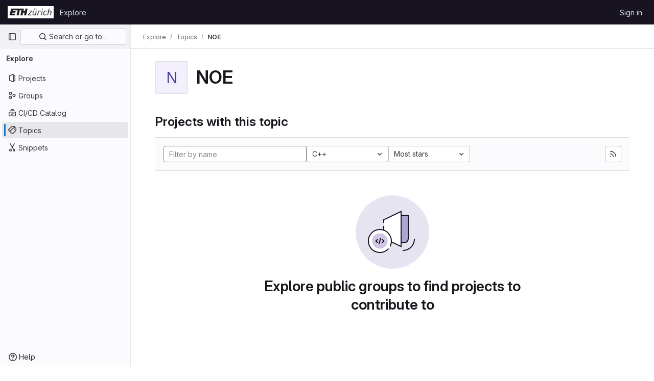

--- FILE ---
content_type: text/html; charset=utf-8
request_url: https://gitlab.ethz.ch/explore/projects/topics/NOE?archived=only&language=5&sort=stars_desc
body_size: 6722
content:
<!DOCTYPE html>
<html class="gl-light ui-neutral with-top-bar with-header " lang="en">
<head prefix="og: http://ogp.me/ns#">
<meta charset="utf-8">
<meta content="IE=edge" http-equiv="X-UA-Compatible">
<meta content="width=device-width, initial-scale=1" name="viewport">
<title>NOE · Topics · GitLab</title>
<script>
//<![CDATA[
window.gon={};gon.api_version="v4";gon.default_avatar_url="https://gitlab.ethz.ch/assets/no_avatar-849f9c04a3a0d0cea2424ae97b27447dc64a7dbfae83c036c45b403392f0e8ba.png";gon.max_file_size=10;gon.asset_host=null;gon.webpack_public_path="/assets/webpack/";gon.relative_url_root="";gon.user_color_mode="gl-light";gon.user_color_scheme="white";gon.markdown_surround_selection=null;gon.markdown_automatic_lists=null;gon.math_rendering_limits_enabled=true;gon.recaptcha_api_server_url="https://www.recaptcha.net/recaptcha/api.js";gon.recaptcha_sitekey="";gon.gitlab_url="https://gitlab.ethz.ch";gon.promo_url="https://about.gitlab.com";gon.forum_url="https://forum.gitlab.com";gon.docs_url="https://docs.gitlab.com";gon.revision="07af4386169";gon.feature_category="groups_and_projects";gon.gitlab_logo="/assets/gitlab_logo-2957169c8ef64c58616a1ac3f4fc626e8a35ce4eb3ed31bb0d873712f2a041a0.png";gon.secure=true;gon.sprite_icons="/assets/icons-8791a66659d025e0a4c801978c79a1fbd82db1d27d85f044a35728ea7cf0ae80.svg";gon.sprite_file_icons="/assets/file_icons/file_icons-7cd3d6c3b29a6d972895f36472978a4b5adb4b37f9b5d0716a380e82389f7e0e.svg";gon.emoji_sprites_css_path="/assets/emoji_sprites-bd26211944b9d072037ec97cb138f1a52cd03ef185cd38b8d1fcc963245199a1.css";gon.emoji_backend_version=4;gon.gridstack_css_path="/assets/lazy_bundles/gridstack-5fcfd4ffbea1db04eaf7f16521bcab19ae3af042c8b4afe8d16781eda5a70799.css";gon.test_env=false;gon.disable_animations=false;gon.suggested_label_colors={"#cc338b":"Magenta-pink","#dc143c":"Crimson","#c21e56":"Rose red","#cd5b45":"Dark coral","#ed9121":"Carrot orange","#eee600":"Titanium yellow","#009966":"Green-cyan","#8fbc8f":"Dark sea green","#6699cc":"Blue-gray","#e6e6fa":"Lavender","#9400d3":"Dark violet","#330066":"Deep violet","#36454f":"Charcoal grey","#808080":"Gray"};gon.first_day_of_week=1;gon.time_display_relative=true;gon.time_display_format=0;gon.ee=false;gon.jh=false;gon.dot_com=false;gon.uf_error_prefix="UF";gon.pat_prefix="";gon.keyboard_shortcuts_enabled=true;gon.diagramsnet_url="https://embed.diagrams.net";gon.features={"sourceEditorToolbar":false,"vscodeWebIde":true,"uiForOrganizations":false,"organizationSwitching":false,"findAndReplace":false,"removeMonitorMetrics":true,"workItemsViewPreference":false,"searchButtonTopRight":false};
//]]>
</script>






<link rel="stylesheet" href="/assets/application-8ac2393bafc738f875102531ecfda2d3536d656542461dc6d873377dc5b52bea.css" />
<link rel="stylesheet" href="/assets/page_bundles/projects-37819d00d90a4d0a6e592e7c4807cc6a490b697b72efe0a8f6eb372948b07139.css" /><link rel="stylesheet" href="/assets/page_bundles/commit_description-1e2cba4dda3c7b30dd84924809020c569f1308dea51520fe1dd5d4ce31403195.css" /><link rel="stylesheet" href="/assets/page_bundles/work_items-22a76cdd1fe2ae5431b7ff603f86212acaf81b49c4a932f19e3b3222dc1881ee.css" /><link rel="stylesheet" href="/assets/page_bundles/notes_shared-7e727ab1e91b421915feadeb04a1b9d57213cb1b2f8f56f4d894b34d6b42e9b3.css" />
<link rel="stylesheet" href="/assets/application_utilities-73b9a1c83703ccfccd0e1e418c7d8dc606fcac533fa38b9fa86792f098db0f9a.css" />
<link rel="stylesheet" href="/assets/tailwind-e70f65463a3f743bf35ceae508110f5017be2832f9416fcbad3d37b1979a91d5.css" />


<link rel="stylesheet" href="/assets/fonts-fae5d3f79948bd85f18b6513a025f863b19636e85b09a1492907eb4b1bb0557b.css" />
<link rel="stylesheet" href="/assets/highlight/themes/white-e31d355458ead69f8798dbb62f54c60c4ccc7db35289cbbd2353ddfdf5109aac.css" />


<link rel="preload" href="/assets/application_utilities-73b9a1c83703ccfccd0e1e418c7d8dc606fcac533fa38b9fa86792f098db0f9a.css" as="style" type="text/css">
<link rel="preload" href="/assets/application-8ac2393bafc738f875102531ecfda2d3536d656542461dc6d873377dc5b52bea.css" as="style" type="text/css">
<link rel="preload" href="/assets/highlight/themes/white-e31d355458ead69f8798dbb62f54c60c4ccc7db35289cbbd2353ddfdf5109aac.css" as="style" type="text/css">




<script src="/assets/webpack/runtime.10d70e88.bundle.js" defer="defer"></script>
<script src="/assets/webpack/main.cd6a67d7.chunk.js" defer="defer"></script>
<script src="/assets/webpack/commons-pages.admin.abuse_reports.show-pages.admin.topics.edit-pages.admin.topics.new-pages.dashboar-230a9669.c991ee55.chunk.js" defer="defer"></script>
<script src="/assets/webpack/commons-pages.admin.abuse_reports.show-pages.dashboard.issues-pages.dashboard.milestones.show-pages.-2aa358ab.a5df98d5.chunk.js" defer="defer"></script>
<script src="/assets/webpack/commons-pages.admin.abuse_reports.show-pages.dashboard.issues-pages.groups.boards-pages.groups.issue-557dc7ac.77fa6431.chunk.js" defer="defer"></script>
<script src="/assets/webpack/commons-pages.admin.abuse_reports.show-pages.dashboard.issues-pages.groups.boards-pages.groups.issue-f4cc8b61.963c6f42.chunk.js" defer="defer"></script>
<script src="/assets/webpack/commons-pages.groups.new-pages.import.gitlab_projects.new-pages.import.manifest.new-pages.projects.n-44c6c18e.2cc605c5.chunk.js" defer="defer"></script>
<script src="/assets/webpack/commons-pages.search.show-super_sidebar.67657978.chunk.js" defer="defer"></script>
<script src="/assets/webpack/super_sidebar.3dda653f.chunk.js" defer="defer"></script>
<script src="/assets/webpack/commons-pages.admin.abuse_reports-pages.admin.abuse_reports.show-pages.admin.groups.index-pages.admi-e271b53c.bfc63716.chunk.js" defer="defer"></script>
<script src="/assets/webpack/commons-pages.admin.groups.index-pages.dashboard.groups.index-pages.dashboard.projects-pages.explore-72c3c3a5.63118859.chunk.js" defer="defer"></script>
<script src="/assets/webpack/pages.explore.projects.2bf0c2f3.chunk.js" defer="defer"></script>

<meta content="object" property="og:type">
<meta content="GitLab" property="og:site_name">
<meta content="NOE · Topics · GitLab" property="og:title">
<meta content="gitlab.ethz.ch" property="og:description">
<meta content="https://gitlab.ethz.ch/assets/twitter_card-570ddb06edf56a2312253c5872489847a0f385112ddbcd71ccfa1570febab5d2.jpg" property="og:image">
<meta content="64" property="og:image:width">
<meta content="64" property="og:image:height">
<meta content="https://gitlab.ethz.ch/explore/projects/topics/NOE?archived=only&amp;language=5&amp;sort=stars_desc" property="og:url">
<meta content="summary" property="twitter:card">
<meta content="NOE · Topics · GitLab" property="twitter:title">
<meta content="gitlab.ethz.ch" property="twitter:description">
<meta content="https://gitlab.ethz.ch/assets/twitter_card-570ddb06edf56a2312253c5872489847a0f385112ddbcd71ccfa1570febab5d2.jpg" property="twitter:image">

<meta name="csrf-param" content="authenticity_token" />
<meta name="csrf-token" content="7HvS0JiHVnrvGpfUCrR3ICvoO5WLGWGsIpA9lZJNWgWAMe0fdu5OUZgAXsYhZoF_eLcMWq2KvN6HrLqe5L3vpg" />
<meta name="csp-nonce" />
<meta name="action-cable-url" content="/-/cable" />
<link href="/-/manifest.json" rel="manifest">
<link rel="icon" type="image/png" href="/assets/favicon-72a2cad5025aa931d6ea56c3201d1f18e68a8cd39788c7c80d5b2b82aa5143ef.png" id="favicon" data-original-href="/assets/favicon-72a2cad5025aa931d6ea56c3201d1f18e68a8cd39788c7c80d5b2b82aa5143ef.png" />
<link rel="apple-touch-icon" type="image/x-icon" href="/assets/apple-touch-icon-b049d4bc0dd9626f31db825d61880737befc7835982586d015bded10b4435460.png" />
<link href="/search/opensearch.xml" rel="search" title="Search GitLab" type="application/opensearchdescription+xml">




<meta content="gitlab.ethz.ch" name="description">
<meta content="#ececef" name="theme-color">
</head>

<body class="tab-width-8 gl-browser-chrome gl-platform-mac" data-page="explore:projects:topic">

<script>
//<![CDATA[
gl = window.gl || {};
gl.client = {"isChrome":true,"isMac":true};


//]]>
</script>


<header class="header-logged-out" data-testid="navbar">
<a class="gl-sr-only gl-accessibility" href="#content-body">Skip to content</a>
<div class="container-fluid">
<nav aria-label="Explore GitLab" class="header-logged-out-nav gl-flex gl-gap-3 gl-justify-between">
<div class="gl-flex gl-items-center gl-gap-1">
<span class="gl-sr-only">GitLab</span>
<a title="Homepage" id="logo" class="header-logged-out-logo has-tooltip" aria-label="Homepage" href="/"><img class="brand-header-logo lazy" alt="" data-src="/uploads/-/system/appearance/header_logo/1/ETH-Logo.PNG" src="[data-uri]" />
</a></div>
<ul class="gl-list-none gl-p-0 gl-m-0 gl-flex gl-gap-3 gl-items-center gl-grow">
<li class="header-logged-out-nav-item">
<a class="" href="/explore">Explore</a>
</li>
</ul>
<ul class="gl-list-none gl-p-0 gl-m-0 gl-flex gl-gap-3 gl-items-center gl-justify-end">
<li class="header-logged-out-nav-item">
<a href="/users/sign_in?redirect_to_referer=yes">Sign in</a>
</li>
</ul>
</nav>
</div>
</header>

<div class="layout-page page-with-super-sidebar">
<aside class="js-super-sidebar super-sidebar super-sidebar-loading" data-command-palette="{}" data-force-desktop-expanded-sidebar="" data-is-saas="false" data-root-path="/" data-sidebar="{&quot;is_logged_in&quot;:false,&quot;context_switcher_links&quot;:[{&quot;title&quot;:&quot;Explore&quot;,&quot;link&quot;:&quot;/explore&quot;,&quot;icon&quot;:&quot;compass&quot;}],&quot;current_menu_items&quot;:[{&quot;id&quot;:&quot;projects_menu&quot;,&quot;title&quot;:&quot;Projects&quot;,&quot;icon&quot;:&quot;project&quot;,&quot;avatar_shape&quot;:&quot;rect&quot;,&quot;link&quot;:&quot;/explore/projects/starred&quot;,&quot;is_active&quot;:false,&quot;items&quot;:[],&quot;separated&quot;:false},{&quot;id&quot;:&quot;groups_menu&quot;,&quot;title&quot;:&quot;Groups&quot;,&quot;icon&quot;:&quot;group&quot;,&quot;avatar_shape&quot;:&quot;rect&quot;,&quot;link&quot;:&quot;/explore/groups&quot;,&quot;is_active&quot;:false,&quot;items&quot;:[],&quot;separated&quot;:false},{&quot;id&quot;:&quot;catalog_menu&quot;,&quot;title&quot;:&quot;CI/CD Catalog&quot;,&quot;icon&quot;:&quot;catalog-checkmark&quot;,&quot;avatar_shape&quot;:&quot;rect&quot;,&quot;link&quot;:&quot;/explore/catalog&quot;,&quot;is_active&quot;:false,&quot;items&quot;:[],&quot;separated&quot;:false},{&quot;id&quot;:&quot;topics_menu&quot;,&quot;title&quot;:&quot;Topics&quot;,&quot;icon&quot;:&quot;labels&quot;,&quot;avatar_shape&quot;:&quot;rect&quot;,&quot;link&quot;:&quot;/explore/projects/topics&quot;,&quot;is_active&quot;:true,&quot;items&quot;:[],&quot;separated&quot;:false},{&quot;id&quot;:&quot;snippets_menu&quot;,&quot;title&quot;:&quot;Snippets&quot;,&quot;icon&quot;:&quot;snippet&quot;,&quot;avatar_shape&quot;:&quot;rect&quot;,&quot;link&quot;:&quot;/explore/snippets&quot;,&quot;is_active&quot;:false,&quot;items&quot;:[],&quot;separated&quot;:false}],&quot;current_context_header&quot;:&quot;Explore&quot;,&quot;support_path&quot;:&quot;http://www.its.ethz.ch/servicedesk/&quot;,&quot;docs_path&quot;:&quot;/help/docs&quot;,&quot;display_whats_new&quot;:false,&quot;show_version_check&quot;:null,&quot;search&quot;:{&quot;search_path&quot;:&quot;/search&quot;,&quot;issues_path&quot;:&quot;/dashboard/issues&quot;,&quot;mr_path&quot;:&quot;/dashboard/merge_requests&quot;,&quot;autocomplete_path&quot;:&quot;/search/autocomplete&quot;,&quot;settings_path&quot;:&quot;/search/settings&quot;,&quot;search_context&quot;:{&quot;for_snippets&quot;:null}},&quot;panel_type&quot;:&quot;explore&quot;,&quot;shortcut_links&quot;:[{&quot;title&quot;:&quot;Snippets&quot;,&quot;href&quot;:&quot;/explore/snippets&quot;,&quot;css_class&quot;:&quot;dashboard-shortcuts-snippets&quot;},{&quot;title&quot;:&quot;Groups&quot;,&quot;href&quot;:&quot;/explore/groups&quot;,&quot;css_class&quot;:&quot;dashboard-shortcuts-groups&quot;},{&quot;title&quot;:&quot;Projects&quot;,&quot;href&quot;:&quot;/explore/projects/starred&quot;,&quot;css_class&quot;:&quot;dashboard-shortcuts-projects&quot;}],&quot;terms&quot;:null}"></aside>

<div class="content-wrapper">
<div class="broadcast-wrapper">




</div>
<div class="alert-wrapper alert-wrapper-top-space gl-flex gl-flex-col gl-gap-3 container-fluid container-limited">






















</div>
<div class="top-bar-fixed container-fluid" data-testid="top-bar">
<div class="top-bar-container gl-flex gl-items-center gl-gap-2">
<div class="gl-grow gl-basis-0 gl-flex gl-items-center gl-justify-start">
<button class="gl-button btn btn-icon btn-md btn-default btn-default-tertiary js-super-sidebar-toggle-expand super-sidebar-toggle -gl-ml-3" aria-controls="super-sidebar" aria-expanded="false" aria-label="Primary navigation sidebar" type="button"><svg class="s16 gl-icon gl-button-icon " data-testid="sidebar-icon"><use href="/assets/icons-8791a66659d025e0a4c801978c79a1fbd82db1d27d85f044a35728ea7cf0ae80.svg#sidebar"></use></svg>

</button>
<script type="application/ld+json">
{"@context":"https://schema.org","@type":"BreadcrumbList","itemListElement":[{"@type":"ListItem","position":1,"name":"Explore","item":"https://gitlab.ethz.ch/explore"},{"@type":"ListItem","position":2,"name":"Topics","item":"https://gitlab.ethz.ch/explore/projects/topics"},{"@type":"ListItem","position":3,"name":"NOE","item":"https://gitlab.ethz.ch/explore/projects/topics/NOE?archived=only\u0026language=5\u0026sort=stars_desc"}]}


</script>
<div data-testid="breadcrumb-links" id="js-vue-page-breadcrumbs-wrapper">
<div data-breadcrumbs-json="[{&quot;text&quot;:&quot;Explore&quot;,&quot;href&quot;:&quot;/explore&quot;,&quot;avatarPath&quot;:null},{&quot;text&quot;:&quot;Topics&quot;,&quot;href&quot;:&quot;/explore/projects/topics&quot;,&quot;avatarPath&quot;:null},{&quot;text&quot;:&quot;NOE&quot;,&quot;href&quot;:&quot;/explore/projects/topics/NOE?archived=only\u0026language=5\u0026sort=stars_desc&quot;,&quot;avatarPath&quot;:null}]" id="js-vue-page-breadcrumbs"></div>
<div id="js-injected-page-breadcrumbs"></div>
</div>


</div>
<div class="gl-flex-none gl-flex gl-items-center gl-justify-center">
<div id="js-advanced-search-modal"></div>

</div>
<div class="gl-grow gl-basis-0 gl-flex gl-items-center gl-justify-end">
<div id="js-work-item-feedback"></div>


</div>
</div>
</div>

<div class="container-fluid container-limited ">
<main class="content" id="content-body">
<div class="flash-container flash-container-page sticky" data-testid="flash-container">
<div id="js-global-alerts"></div>
</div>




<div class="gl-pb-3 gl-pt-6">
<div class="container-fluid container-limited">
<div class="gl-pb-5 gl-items-center gl-flex">
<div alt="" class="gl-avatar gl-avatar-s64  !gl-rounded-base gl-avatar-identicon gl-avatar-identicon-bg2">
N
</div>

<h1 class="gl-mt-3 gl-ml-5">
NOE
</h1>
</div>
</div>
</div>
<div class="container-fluid container-limited">
<div class="gl-py-5 gl-border-default gl-border-b-solid gl-border-b-1">
<h3 class="gl-m-0">Projects with this topic</h3>
</div>
<div class="top-area gl-p-5 gl-justify-between gl-bg-subtle">
<div class="nav-controls">
<form class="project-filter-form !gl-flex gl-flex-wrap gl-w-full gl-gap-3" data-testid="project-filter-form-container" id="project-filter-form" action="/explore/projects/topics/NOE?archived=only&amp;language=5&amp;sort=stars_desc" accept-charset="UTF-8" method="get"><input type="search" name="name" id="project-filter-form-field" placeholder="Filter by name" class="project-filter-form-field form-control input-short js-projects-list-filter !gl-m-0 gl-grow" spellcheck="false" />
<input type="hidden" name="sort" id="sort" value="stars_desc" autocomplete="off" />
<input type="hidden" name="archived" id="archived" value="only" autocomplete="off" />
<input type="hidden" name="language" id="language" value="5" autocomplete="off" />
<div class="dropdown !gl-m-0">
<button class="dropdown-menu-toggle " type="button" data-toggle="dropdown" data-testid="project-language-dropdown"><span class="dropdown-toggle-text ">C++</span><svg class="s16 dropdown-menu-toggle-icon" data-testid="chevron-down-icon"><use href="/assets/icons-8791a66659d025e0a4c801978c79a1fbd82db1d27d85f044a35728ea7cf0ae80.svg#chevron-down"></use></svg></button>
<ul class="dropdown-menu dropdown-menu-right dropdown-menu-selectable">
<li>
<a href="/explore/projects/topics/NOE?archived=only&amp;sort=stars_desc">Any</a>
</li>
<li>
<a class="" href="/explore/projects/topics/NOE?archived=only&amp;language=2&amp;sort=stars_desc">Assembly
</a></li>
<li>
<a class="" href="/explore/projects/topics/NOE?archived=only&amp;language=52&amp;sort=stars_desc">Batchfile
</a></li>
<li>
<a class="" href="/explore/projects/topics/NOE?archived=only&amp;language=235&amp;sort=stars_desc">BibTeX
</a></li>
<li>
<a class="" href="/explore/projects/topics/NOE?archived=only&amp;language=4&amp;sort=stars_desc">C
</a></li>
<li>
<a class="" href="/explore/projects/topics/NOE?archived=only&amp;language=23&amp;sort=stars_desc">C#
</a></li>
<li>
<a class="is-active" href="/explore/projects/topics/NOE?archived=only&amp;language=5&amp;sort=stars_desc">C++
</a></li>
<li>
<a class="" href="/explore/projects/topics/NOE?archived=only&amp;language=40&amp;sort=stars_desc">CMake
</a></li>
<li>
<a class="" href="/explore/projects/topics/NOE?archived=only&amp;language=14&amp;sort=stars_desc">CSS
</a></li>
<li>
<a class="" href="/explore/projects/topics/NOE?archived=only&amp;language=132&amp;sort=stars_desc">Dockerfile
</a></li>
<li>
<a class="" href="/explore/projects/topics/NOE?archived=only&amp;language=1&amp;sort=stars_desc">Fortran
</a></li>
<li>
<a class="" href="/explore/projects/topics/NOE?archived=only&amp;language=12&amp;sort=stars_desc">HTML
</a></li>
<li>
<a class="" href="/explore/projects/topics/NOE?archived=only&amp;language=6&amp;sort=stars_desc">Java
</a></li>
<li>
<a class="" href="/explore/projects/topics/NOE?archived=only&amp;language=13&amp;sort=stars_desc">JavaScript
</a></li>
<li>
<a class="" href="/explore/projects/topics/NOE?archived=only&amp;language=21&amp;sort=stars_desc">Jupyter Notebook
</a></li>
<li>
<a class="" href="/explore/projects/topics/NOE?archived=only&amp;language=30&amp;sort=stars_desc">M
</a></li>
<li>
<a class="" href="/explore/projects/topics/NOE?archived=only&amp;language=10&amp;sort=stars_desc">Makefile
</a></li>
<li>
<a class="" href="/explore/projects/topics/NOE?archived=only&amp;language=146&amp;sort=stars_desc">MATLAB
</a></li>
<li>
<a class="" href="/explore/projects/topics/NOE?archived=only&amp;language=33&amp;sort=stars_desc">Objective-C
</a></li>
<li>
<a class="" href="/explore/projects/topics/NOE?archived=only&amp;language=54&amp;sort=stars_desc">PHP
</a></li>
<li>
<a class="" href="/explore/projects/topics/NOE?archived=only&amp;language=8&amp;sort=stars_desc">Python
</a></li>
<li>
<a class="" href="/explore/projects/topics/NOE?archived=only&amp;language=17&amp;sort=stars_desc">R
</a></li>
<li>
<a class="" href="/explore/projects/topics/NOE?archived=only&amp;language=7&amp;sort=stars_desc">Shell
</a></li>
<li>
<a class="" href="/explore/projects/topics/NOE?archived=only&amp;language=49&amp;sort=stars_desc">SystemVerilog
</a></li>
<li>
<a class="" href="/explore/projects/topics/NOE?archived=only&amp;language=9&amp;sort=stars_desc">TeX
</a></li>
<li>
<a class="" href="/explore/projects/topics/NOE?archived=only&amp;language=11&amp;sort=stars_desc">TypeScript
</a></li>
</ul>
</div>
<input type="submit" name="commit" class="!gl-hidden" data-disable-with="" />
<div class="dropdown js-project-filter-dropdown-wrap gl-inline !gl-m-0">
<button class="dropdown-menu-toggle " id="sort-projects-dropdown" type="button" data-toggle="dropdown" data-display="static"><span class="dropdown-toggle-text ">Most stars</span><svg class="s16 dropdown-menu-toggle-icon" data-testid="chevron-down-icon"><use href="/assets/icons-8791a66659d025e0a4c801978c79a1fbd82db1d27d85f044a35728ea7cf0ae80.svg#chevron-down"></use></svg></button>
<ul class="dropdown-menu dropdown-menu-right dropdown-menu-selectable">
<li class="dropdown-header">
Sort by
</li>
<li>
<a href="/explore/projects/topics/NOE?archived=only&amp;language=5&amp;sort=latest_activity_desc">Updated date
</a></li>
<li>
<a href="/explore/projects/topics/NOE?archived=only&amp;language=5&amp;sort=created_desc">Last created
</a></li>
<li>
<a href="/explore/projects/topics/NOE?archived=only&amp;language=5&amp;sort=name_asc">Name
</a></li>
<li>
<a href="/explore/projects/topics/NOE?archived=only&amp;language=5&amp;sort=name_desc">Name, descending
</a></li>
<li>
<a class="is-active" href="/explore/projects/topics/NOE?archived=only&amp;language=5&amp;sort=stars_desc">Most stars
</a></li>
<li>
<a href="/explore/projects/topics/NOE?archived=only&amp;language=5&amp;sort=latest_activity_asc">Oldest updated
</a></li>
<li>
<a href="/explore/projects/topics/NOE?archived=only&amp;language=5&amp;sort=created_asc">Oldest created
</a></li>
<li class="divider"></li>
<li>
<a href="/explore/projects/topics/NOE?language=5&amp;sort=stars_desc">Hide archived projects
</a></li>
<li>
<a href="/explore/projects/topics/NOE?archived=true&amp;language=5&amp;sort=stars_desc">Show archived projects
</a></li>
<li>
<a class="is-active" href="/explore/projects/topics/NOE?archived=only&amp;language=5&amp;sort=stars_desc">Show archived projects only
</a></li>
</ul>
</div>


</form>

</div>
<a title="Subscribe to the new projects feed" class="gl-button btn btn-icon btn-md btn-default gl-hidden sm:gl-inline-flex has-tooltip" href="/explore/projects/topics/NOE.atom"><svg class="s16 gl-icon gl-button-icon " data-testid="rss-icon"><use href="/assets/icons-8791a66659d025e0a4c801978c79a1fbd82db1d27d85f044a35728ea7cf0ae80.svg#rss"></use></svg>

</a>
</div>
<div class="js-projects-list-holder" data-testid="projects-list">
<div class="nothing-here-block">
<section class="gl-flex gl-empty-state gl-text-center gl-flex-col">
<div class="gl-max-w-full">
<img alt="" class="gl-dark-invert-keep-hue" src="/assets/illustrations/empty-state/empty-projects-md-01b900f981dcf60c6d286ceaad566f586b41c45b2ac750aab2a5460989725e0c.svg" />
</div>
<div class="gl-empty-state-content gl-mx-auto gl-my-0 gl-m-auto gl-p-5">
<h1 class="gl-text-size-h-display gl-leading-36 gl-mt-0 gl-mb-0 h4">
Explore public groups to find projects to contribute to
</h1>
</div>
</section>

</div>

</div>


</div>

</main>
</div>


</div>
</div>


<script>
//<![CDATA[
if ('loading' in HTMLImageElement.prototype) {
  document.querySelectorAll('img.lazy').forEach(img => {
    img.loading = 'lazy';
    let imgUrl = img.dataset.src;
    // Only adding width + height for avatars for now
    if (imgUrl.indexOf('/avatar/') > -1 && imgUrl.indexOf('?') === -1) {
      const targetWidth = img.getAttribute('width') || img.width;
      imgUrl += `?width=${targetWidth}`;
    }
    img.src = imgUrl;
    img.removeAttribute('data-src');
    img.classList.remove('lazy');
    img.classList.add('js-lazy-loaded');
    img.dataset.testid = 'js-lazy-loaded-content';
  });
}

//]]>
</script>
<script>
//<![CDATA[
gl = window.gl || {};
gl.experiments = {};


//]]>
</script>

</body>
</html>

